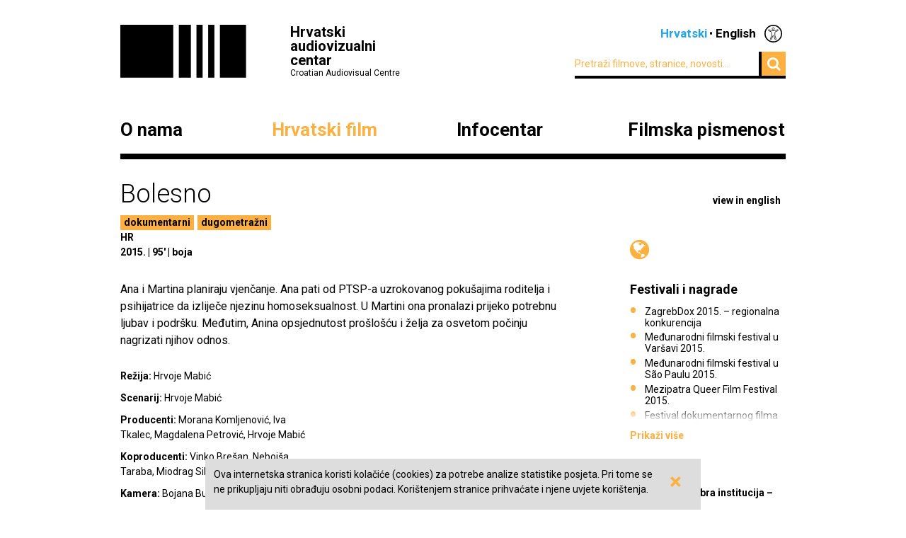

--- FILE ---
content_type: text/html; charset=UTF-8
request_url: https://havc.hr/hrvatski-film/katalog-hrvatskih-filmova/bolesno
body_size: 6916
content:
<?xml version="1.0" encoding="UTF-8"?><!DOCTYPE html>
<html xmlns="http://www.w3.org/1999/xhtml" lang="en-US">
  <head>
    <!-- Meta -->
    <title>HAVC  • Katalog hrvatskih filmova</title>
    <meta name="Description" content="" />
    <meta name="Keywords" content="" />
    <link rel="icon" type="image/x-icon" href="/favicon.ico">
    <meta name="viewport" content="width=device-width, initial-scale=1">
    <meta http-equiv="Content-Type" content="text/html; charset=utf-8" />
    <script type="text/javascript">document.documentElement.className = 'js';</script>
    <link rel="preconnect" href="https://fonts.googleapis.com">
    <link rel="preconnect" href="https://fonts.gstatic.com" crossorigin>
    <link href="https://fonts.googleapis.com/css2?family=Open+Sans:ital,wght@0,400;0,700;1,400;1,700&family=Roboto:ital,wght@0,300;0,400;0,700;1,300;1,400;1,700&display=swap" rel="stylesheet">
    <!-- Stylesheets -->
    <link rel="stylesheet" href="/components/nivo-slider/nivo-slider.css">
    <link rel="stylesheet" href="/components/bxslider-4/jquery.bxslider.css">
    <link rel="stylesheet" href="/components/font-awesome/css/font-awesome.min.css">
    <link rel="stylesheet" href="/css/chosen.css">
    <link rel="stylesheet" href="/css/app.css?v=2.0.8">
        <!--[if lte IE 9]>
	    <script src="/js/html5shiv.js"></script>
	  <![endif]-->
	  <!--[if lt IE 7]>
	    <script src="https://ie7-js.googlecode.com/svn/version/2.1(beta4)/IE7.js"></script>
	  <![endif]-->
	  <!--[if lt IE 8]>
	    <script src="https://ie7-js.googlecode.com/svn/version/2.1(beta4)/IE8.js"></script>
	  <![endif]-->
	  <!--[if lt IE 9]>
	    <script src="https://ie7-js.googlecode.com/svn/version/2.1(beta4)/IE9.js"></script>
	  <![endif]-->
          <meta property="fb:app_id" content="687402758132193" />
      <meta property="og:image" content="https://havc.hr/img/ogImage.png" />
      <meta property="og:image:secure_url" content="https://havc.hr/img/ogImage.png" />
        <script src="https://maps.googleapis.com/maps/api/js?key=AIzaSyAVLnTIo-9j4HC8k8SZOCs1AkENaN1gzy8&v=weekly"></script>
    <!-- Meta Pixel Code -->
    <script>
    !function(f,b,e,v,n,t,s)
    {if(f.fbq)return;n=f.fbq=function(){n.callMethod?
    n.callMethod.apply(n,arguments):n.queue.push(arguments)};
    if(!f._fbq)f._fbq=n;n.push=n;n.loaded=!0;n.version='2.0';
    n.queue=[];t=b.createElement(e);t.async=!0;
    t.src=v;s=b.getElementsByTagName(e)[0];
    s.parentNode.insertBefore(t,s)}(window, document,'script',
    'https://connect.facebook.net/en_US/fbevents.js');
    fbq('init', '1154508113006090');
    fbq('track', 'PageView');
    </script>
    <noscript><img height="1" width="1" style="display:none"
    src="https://www.facebook.com/tr?id=1154508113006090&ev=PageView&noscript=1"
    /></noscript>
    <!-- End Meta Pixel Code -->
  </head>
  <body class="style2">
    <!-- Global site tag (gtag.js) - Google Analytics -->
<script async src="https://www.googletagmanager.com/gtag/js?id=G-099E0F334E"></script>
<script>
  window.dataLayer = window.dataLayer || [];
  function gtag(){dataLayer.push(arguments);}
  gtag('js', new Date());

  gtag('config', 'G-099E0F334E');
</script>
    <a class="skip-main" href="#main">Preskoči na glavni sadržaj</a>
    <div class="wrapper">
      <header class="mainHeader">
    <div>
      <a class="logo" href="/">
        <img src="/img/logo@2x.png" alt="HAVC logo" width="178" height="75">
        <div>
          <h1>Hrvatski audiovizualni centar</h1>
          <small>Croatian Audiovisual Centre</small>
        </div>
      </a>
      <nav class="languages">
        <ul>
          <li><span>Hrvatski</span></li><li><a href="/eng/">English</a></li>          <li class='accesibilityMenu '>
            <span>Accessibility / Pristupačnost</span>
            <div>
              <a href='/hrvatski-film/katalog-hrvatskih-filmova/bolesno?changeContrast=true' class="contrast">Promjena kontrasta / Change contrast</a>
              <a href='/hrvatski-film/katalog-hrvatskih-filmova/bolesno?changeType=true' class="type">Promjena pisma / Change font</a>
            </div>
          </li>
        </ul>
      </nav>
      <form action="/trazi" class="inline">
        <div class="input inline">
          <input type="search" name="pojam" placeholder="Pretraži filmove, stranice, novosti...">
        </div>
        <div class="input inline">
          <button type="submit"><i class="fa fa-search"></i></button>
        </div>
      </form>
    </div>
    <nav class="mainNavigation  blackNavigation hrv">
      <div>
        <a href="/" class="home"><img src="/img/logo@2x.png" alt=""></a>
        <ul>
                    <li class="style1">
            <a href="https://havc.hr/o-nama">O nama</a>
                        <ul>
                            <li><a href="https://havc.hr/o-nama/havc">HAVC</a></li>
                            <li><a href="https://havc.hr/o-nama/struktura">Struktura</a></li>
                            <li><a href="https://havc.hr/o-nama/korisnicki-portal">Korisnički portal</a></li>
                            <li><a href="https://havc.hr/o-nama/javni-pozivi">Javni pozivi</a></li>
                            <li><a href="https://havc.hr/o-nama/evidencija-snimanja">Evidencija snimanja</a></li>
                            <li><a href="https://havc.hr/o-nama/ocevidnici">Očevidnici</a></li>
                            <li><a href="https://havc.hr/o-nama/kontakti">Kontakti</a></li>
                            <li><a href="https://havc.hr/o-nama/natjecaji-za-radna-mjesta">Natječaji za radna mjesta</a></li>
                            <li><a href="https://havc.hr/o-nama/savjetovanje-s-javnoscu">Savjetovanje s javnošću</a></li>
                            <li><a href="https://havc.hr/o-nama/pristup-informacijama">Pristup informacijama&nbsp;</a></li>
                          </ul>
                      </li>
                    <li class="style2">
            <a href="https://havc.hr/hrvatski-film" class="active">Hrvatski film</a>
                        <ul>
                            <li><a class="active" href="https://havc.hr/hrvatski-film/katalog-hrvatskih-filmova">Katalog hrvatskih filmova</a></li>
                            <li><a href="https://havc.hr/hrvatski-film/krenimo-u-kino">Krenimo u kino!&nbsp;</a></li>
                            <li><a href="https://havc.hr/hrvatski-film/promocija-i-plasman">Promocija i plasman</a></li>
                            <li><a href="https://havc.hr/hrvatski-film/festivali-u-hrvatskoj">Festivali u Hrvatskoj</a></li>
                            <li><a href="https://havc.hr/hrvatski-film/hrvatski-film-u-inozemstvu">Hrvatski film u inozemstvu</a></li>
                          </ul>
                      </li>
                    <li class="style3">
            <a href="https://havc.hr/infocentar">Infocentar</a>
                        <ul>
                            <li><a href="https://havc.hr/infocentar/novosti">Novosti</a></li>
                            <li><a href="https://havc.hr/infocentar/kalendar-dogadjanja">Kalendar događanja</a></li>
                            <li><a href="https://havc.hr/infocentar/publikacije">Publikacije</a></li>
                            <li><a href="https://havc.hr/infocentar/press-kutak">Press-kutak</a></li>
                            <li><a href="https://havc.hr/infocentar/prijava-na-newsletter">Prijava na newsletter</a></li>
                            <li><a href="https://havc.hr/infocentar/arhiva-projekata">Arhiva projekata</a></li>
                          </ul>
                      </li>
                              <li class="style1"><a href="https://filmskapismenost.hr">Filmska pismenost</a>
            <div>
              <p>Portal o filmskom obrazovanju kojim želimo osnažiti sve koji se bave obrazovanjem djece da aktivno traže znanja i informacije o filmu i načinima na koji oni mogu pozitivno utjecati na umjetnički razvoj djece.</p>
              <a href="https://filmskapismenost.hr"><img src="/img/filmska-pismenost-arrow.png" alt="Portal filmska pismenost" width="120px"></a>
            </div>
          </li>
                  </ul>
      </div>
    </nav>
  </header>



  <header class="mobileHeader">
    <div>
      <a class="logo" href="/">
        <img src="/img/logo@2x.png" alt="HAVC logo" width="178" height="75">
        <div>
          <h1>Hrvatski audiovizualni centar</h1>
          <small>Croatian Audiovisual Centre</small>
        </div>
      </a>
      <button><i class="fa fa-bars"></i></button>
    </div>

    <nav class="mobileNavigation">
      <div>
        <button><i class="fa fa-times"></i></button>
        <form action="/trazi" class="inline">
          <div class="input inline">
            <input type="search" name="pojam" placeholder="Pretraži filmove, stranice, novosti...">
          </div>
          <i class="fa fa-search"></i>
        </form>
        <ul>
                    <li>
            <a href="https://havc.hr/o-nama">O nama</a>
                        <ul>
                            <li><a href="https://havc.hr/o-nama/havc">HAVC</a></li>
                            <li><a href="https://havc.hr/o-nama/struktura">Struktura</a></li>
                            <li><a href="https://havc.hr/o-nama/korisnicki-portal">Korisnički portal</a></li>
                            <li><a href="https://havc.hr/o-nama/javni-pozivi">Javni pozivi</a></li>
                            <li><a href="https://havc.hr/o-nama/evidencija-snimanja">Evidencija snimanja</a></li>
                            <li><a href="https://havc.hr/o-nama/ocevidnici">Očevidnici</a></li>
                            <li><a href="https://havc.hr/o-nama/kontakti">Kontakti</a></li>
                            <li><a href="https://havc.hr/o-nama/natjecaji-za-radna-mjesta">Natječaji za radna mjesta</a></li>
                            <li><a href="https://havc.hr/o-nama/savjetovanje-s-javnoscu">Savjetovanje s javnošću</a></li>
                            <li><a href="https://havc.hr/o-nama/pristup-informacijama">Pristup informacijama&nbsp;</a></li>
                          </ul>
                      </li>
                    <li>
            <a href="https://havc.hr/hrvatski-film" class="active">Hrvatski film</a>
                        <ul>
                            <li><a class="active" href="https://havc.hr/hrvatski-film/katalog-hrvatskih-filmova">Katalog hrvatskih filmova</a></li>
                            <li><a href="https://havc.hr/hrvatski-film/krenimo-u-kino">Krenimo u kino!&nbsp;</a></li>
                            <li><a href="https://havc.hr/hrvatski-film/promocija-i-plasman">Promocija i plasman</a></li>
                            <li><a href="https://havc.hr/hrvatski-film/festivali-u-hrvatskoj">Festivali u Hrvatskoj</a></li>
                            <li><a href="https://havc.hr/hrvatski-film/hrvatski-film-u-inozemstvu">Hrvatski film u inozemstvu</a></li>
                          </ul>
                      </li>
                    <li>
            <a href="https://havc.hr/infocentar">Infocentar</a>
                        <ul>
                            <li><a href="https://havc.hr/infocentar/novosti">Novosti</a></li>
                            <li><a href="https://havc.hr/infocentar/kalendar-dogadjanja">Kalendar događanja</a></li>
                            <li><a href="https://havc.hr/infocentar/publikacije">Publikacije</a></li>
                            <li><a href="https://havc.hr/infocentar/press-kutak">Press-kutak</a></li>
                            <li><a href="https://havc.hr/infocentar/prijava-na-newsletter">Prijava na newsletter</a></li>
                            <li><a href="https://havc.hr/infocentar/arhiva-projekata">Arhiva projekata</a></li>
                          </ul>
                      </li>
                              <li><a href="https://filmskapismenost.hr">Filmska pismenost</a>
            <div>
              <p>Portal o filmskom obrazovanju kojim želimo osnažiti sve koji se bave obrazovanjem djece da aktivno traže znanja i informacije o filmu i načinima na koji oni mogu pozitivno utjecati na umjetnički razvoj djece.</p>
              <a href="https://filmskapismenost.hr"><img src="/img/filmska-pismenost-arrow.png" alt="Portal filmska pismenost" width="120px"></a>
            </div>
          </li>
                  </ul>
        <nav class="languages">
          <ul>
            <li><span>Hrvatski</span></li><li><a href="/eng/">English</a></li>            <li class='accesibilityMenu '>
              <span>Accessibility / Pristupačnost</span>
              <div>
                <a href='/hrvatski-film/katalog-hrvatskih-filmova/bolesno?changeContrast=true' class="contrast">Promjena kontrasta / Change contrast</a>
                <a href='/hrvatski-film/katalog-hrvatskih-filmova/bolesno?changeType=true' class="type">Promjena pisma / Change font</a>
              </div>
            </li>
          </ul>
        </nav>
      </div>
    </nav>
  </header>



</div>
    <article class="movie" id="main">
  <div class="wrapper">
    <header>
      <h1>Bolesno</h1>

              <a class="sideLink" href="https://havc.hr/eng/croatian-film/croatian-film-catalogue/sick">view in english</a>
      
      <ul class="info">
                        <li class="filmPhase"><a href="https://havc.hr/hrvatski-film/katalog-hrvatskih-filmova?kategorija=4">dokumentarni</a></li>
                                <li class="filmPhase"><a href="https://havc.hr/hrvatski-film/katalog-hrvatskih-filmova?vrsta=3">dugometražni</a></li>
                              </ul>

      <ul class="info">
                <li>HR</li>
              </ul>
      <ul class="info">
                <li>2015.</li>
                        <li>95'</li>
                                        <li>boja</li>
              </ul>
      <ul class="categories">
                              </ul>
      
            
    </header>
    <div class="info">
      <div class="content">
                <p>Ana i Martina planiraju vjenčanje. Ana pati od PTSP-a uzrokovanog pokušajima roditelja i psihijatrice da izliječe njezinu homoseksualnost. U Martini ona pronalazi prijeko potrebnu ljubav i podršku. Međutim, Anina opsjednutost prošlošću i želja za osvetom počinju nagrizati njihov odnos.</p>              </div>
      <dl class="credits">
                <dt>Režija</dt> <dd>Hrvoje Mabić</dd>
                <dt>Scenarij</dt> <dd>Hrvoje Mabić</dd>
                <dt>Producenti</dt> <dd>Morana Komljenović, Iva Tkalec, Magdalena Petrović, Hrvoje Mabić</dd>
                <dt>Koproducenti</dt> <dd>Vinko Brešan, Nebojša Taraba, Miodrag Sila</dd>
                <dt>Kamera</dt> <dd>Bojana Burnać, Almmir Fakić</dd>
                <dt>Montaža</dt> <dd>Žarko Korać, Hrvoje Mabić</dd>
                <dt>Oblikovanje zvuka</dt> <dd>Dubravka Premar</dd>
                <dt>Glazba</dt> <dd>Marko Mihalinec, Petar Šimunić</dd>
                <dt>Produkcija</dt> <dd>Fade In</dd>
                <dt>Koprodukcija</dt> <dd>Zagreb film, Drugi plan</dd>
                <dt>Potpora</dt> <dd>East European Forum Jihlava, Hrvatski audiovizualni centar (HAVC), Veleposlanstvo Kraljevine Nizozemske, Grad Zagreb, Grad Rijeka</dd>
              </dl>
      <div class="director content">
              </div>
    </div>
    <aside>
                  <ul class="social">
                <li><a href="http://www.fadein.hr/project/bolesno"><i class="fa fa-globe"></i></a></li>
                      </ul>
                  <section class="listing">
        <div class="wrap closed">
          <div>
            <h1>Festivali i nagrade</h1>
            <ul>
	<li>ZagrebDox 2015. – regionalna konkurencija&nbsp;</li>
	<li>Međunarodni filmski festival u Varšavi 2015.</li>
	<li>Međunarodni filmski festival u São Paulu 2015.</li>
	<li>Mezipatra Queer Film Festival 2015.</li>
	<li>Festival dokumentarnog filma Verzio 2015.</li>
	<li>Međunarodni filmski festival u Jaipuru 2016.</li>
	<li>Međunarodni filmski festival u Trstu 2016.</li>
	<li>Međunarodni festival filmova o ljudskim pravima Jedan svijet 2016.</li>
	<li>Međunarodni festival dokumentarnog filma u Solunu 2016.</li>
	<li>Seoul Human Rights Film Festival 2016.</li>
	<li>Underhill Fest 2016.</li>
	<li>Gdańsk DocFilm Festival 2016.</li>
	<li>Međunarodni filmski festival u Edinburghu 2016.</li>
	<li>Toronto Arthouse Film Festival 2016. –&nbsp;<strong>najbolji dugometražni dokumentarac</strong></li>
	<li>Balkan Firenca ekspres 2017.</li>
	<li>Filmski festival LET’S CEE 2017.</li>
</ul>          </div>
        </div>
        <a class="showMore hidden" data-text="Prikaži manje" href="javascript:;">Prikaži više</a>
      </section>
                        <section>
        <h1>Kontakti</h1>
        <p><strong>Fantastično dobra institucija – FADE IN</strong><br />
Nova Ves 18<br />
10 000 Zagreb, HR<br />
T. +385 1 466 7817<br />
F. +385 1 466 7815<br />
office@fadein.hr<br />
www.fadein.hr</p>

<p></p>      </section>
                </aside>
  </div>
    <section class="gallery">
    <div class="wrapper">
      <h1>Iz filma</h1>
      <a class="movieMode" id="openCinema" href="javascript:;">Uključi kino mod</a>
      <div id="filmMedia">
        <div class="mainClip">
          <a class="openCinemaMode" href="javascript:;" data-id="filmMedia3018">
                        <img src="/img/filmMedia/image/larger/cnfn9afqovh9sr45u9sou86zq2e.png" alt="">
          </a>
        </div>
                <a class="altClip clipped openCinemaMode" href="javascript:;" data-id="filmMedia3019">
                    <img src="/img/filmMedia/image/medium/7ko376rffcpbci6khmirw14o8dx.png" alt="">
        </a>
                        <a class="altClip clipped openCinemaMode" href="javascript:;" data-id="filmMedia3020">
                    <img src="/img/filmMedia/image/medium/pf53nt0ems6sw0b5soymm92hl05.png" alt="">
        </a>
                        <a class="altClip first openCinemaMode" href="javascript:;" data-id="filmMedia3021">
                    <img src="/img/filmMedia/image/medium/kodjr9dt31sibcdw2g5k63cvypt.png" alt="">
        </a>
                        <a class="altClip openCinemaMode" href="javascript:;" data-id="filmMedia3405">
                      <div class="videoIcon"></div>
                    <img src="https://i.vimeocdn.com/video/518789551-135c992f7616381ea4552785f184b774d84b871e08b2c84371c4612a3b72497f-d_640?region=us" alt="">
        </a>
                              </div>
    </div>
  </section>
  </article>

<div class="wrapper">
    <section class="related news">
    <a class="more" href="https://havc.hr/hrvatski-film/katalog-hrvatskih-filmova/bolesno/novosti">Sve vezane vijesti</a>
    <div>
                              <article class="introContent">
        <a href="https://havc.hr/infocentar/novosti/nagrada-dokumentarnom-filmu-bolesno-hrvoja-mabica">
          <h1>Nagrada dokumentarnom filmu <em>Bolesno</em> Hrvoja Mabića</h1>
          <p>Dugometražni dokumentarni film <em>Bolesno</em> redatelja Hrvoja Mabića nagrađen je na Toronto Arthouse Film Festivalu, manifestaciji koja&nbsp;prikazuje inovativne&nbsp;i uzbudljive filmove, estetski i&nbsp;tematski raznolike, kojima predstavlja nove zanimljive filmaše.</p>        </a>
      </article>
                  <article class="introContent">
        <a href="https://havc.hr/infocentar/novosti/tri-domaca-filma-na-70-medjunarodnom-filmskom-festivalu-u-edinburghu">
          <h1>Tri domaća filma na&nbsp;70.&nbsp;Međunarodnom filmskom festivalu u Edinburghu</h1>
          <p>Na 70. izdanju Međunarodnog filmskog festivala u Edinburghu, koji se održava od 15. do 26. lipnja, prikazuju se tri domaća naslova: dokumentarni film <em>Bolesno</em> u režiji Hrvoja Mabića, islandsko-hrvatska koprodukcija <em>Vrapci</em> u režiji Rúnara Rúnarssona i animirano-eksperimentalni film <em>Tu tamo</em> autora Alexandera Stewarta.</p>        </a>
      </article>
                  <article class="introContent">
        <a href="https://havc.hr/eng/info-centre/news/sick-at-prague-festival-four-croatian-projects-at-east-european-forum">
          <h1><em>Sick&nbsp;</em>at Prague festival, four Croatian projects at East European Forum</h1>
          <p>The feature documentary film <em>Sick</em>, by director Hrvoje Mabić, will be screened at the 18th International Human Rights Film Festival, One World, which will be held in Prague from March 7th to 16th.&nbsp;</p>        </a>
      </article>
            
          </div>
  </section>
    <section>
    <h1>Katalog hrvatskih filmova</h1>
    <div class="tabs">
      <ul>
        <li><a href="#katalog-po-rodu">Po rodu</a></li>
        <li><a href="#katalog-po-vrsti">Po vrsti</a></li>
        <li><a href="#katalog-po-godini">Po godini</a></li>
      </ul>
      <div id="katalog-po-rodu">
        <h2 class="hidden">Po rodu</h2>
        <ul>
                    <li><a href="https://havc.hr/hrvatski-film/katalog-hrvatskih-filmova?kategorija=7">animirani</a></li>
                    <li><a href="https://havc.hr/hrvatski-film/katalog-hrvatskih-filmova?kategorija=4">dokumentarni</a></li>
                    <li><a href="https://havc.hr/hrvatski-film/katalog-hrvatskih-filmova?kategorija=8">eksperimentalni</a></li>
                    <li><a href="https://havc.hr/hrvatski-film/katalog-hrvatskih-filmova?kategorija=1">igrani</a></li>
                  </ul>
      </div>
      <div id="katalog-po-godini">
        <h2 class="hidden">Po godini</h2>
        <ul>
                    <li><a href="https://havc.hr/hrvatski-film/katalog-hrvatskih-filmova?godina=2026">2026</a></li>
                    <li><a href="https://havc.hr/hrvatski-film/katalog-hrvatskih-filmova?godina=2025">2025</a></li>
                    <li><a href="https://havc.hr/hrvatski-film/katalog-hrvatskih-filmova?godina=2024">2024</a></li>
                    <li><a href="https://havc.hr/hrvatski-film/katalog-hrvatskih-filmova?godina=2023">2023</a></li>
                    <li><a href="https://havc.hr/hrvatski-film/katalog-hrvatskih-filmova?godina=2022">2022</a></li>
                    <li><a href="https://havc.hr/hrvatski-film/katalog-hrvatskih-filmova?godina=2021">2021</a></li>
                    <li><a href="https://havc.hr/hrvatski-film/katalog-hrvatskih-filmova?godina=2020">2020</a></li>
                    <li><a href="https://havc.hr/hrvatski-film/katalog-hrvatskih-filmova?godina=2019">2019</a></li>
                    <li><a href="https://havc.hr/hrvatski-film/katalog-hrvatskih-filmova?godina=2018">2018</a></li>
                    <li><a href="https://havc.hr/hrvatski-film/katalog-hrvatskih-filmova?godina=2017">2017</a></li>
                    <li><a href="https://havc.hr/hrvatski-film/katalog-hrvatskih-filmova?godina=2016">2016</a></li>
                    <li><a href="https://havc.hr/hrvatski-film/katalog-hrvatskih-filmova?godina=2015">2015</a></li>
                    <li><a href="https://havc.hr/hrvatski-film/katalog-hrvatskih-filmova?godina=2014">2014</a></li>
                    <li><a href="https://havc.hr/hrvatski-film/katalog-hrvatskih-filmova?godina=2013">2013</a></li>
                    <li><a href="https://havc.hr/hrvatski-film/katalog-hrvatskih-filmova?godina=2012">2012</a></li>
                    <li><a href="https://havc.hr/hrvatski-film/katalog-hrvatskih-filmova?godina=2011">2011</a></li>
                    <li><a href="https://havc.hr/hrvatski-film/katalog-hrvatskih-filmova?godina=2010">2010</a></li>
                    <li><a href="https://havc.hr/hrvatski-film/katalog-hrvatskih-filmova?godina=2009">2009</a></li>
                    <li><a href="https://havc.hr/hrvatski-film/katalog-hrvatskih-filmova?godina=2008">2008</a></li>
                    <li><a href="https://havc.hr/hrvatski-film/katalog-hrvatskih-filmova?godina=2007">2007</a></li>
                    <li><a href="https://havc.hr/hrvatski-film/katalog-hrvatskih-filmova?godina=2006">2006</a></li>
                    <li><a href="https://havc.hr/hrvatski-film/katalog-hrvatskih-filmova?godina=2005">2005</a></li>
                    <li><a href="https://havc.hr/hrvatski-film/katalog-hrvatskih-filmova?godina=2004">2004</a></li>
                    <li><a href="https://havc.hr/hrvatski-film/katalog-hrvatskih-filmova?godina=2003">2003</a></li>
                    <li><a href="https://havc.hr/hrvatski-film/katalog-hrvatskih-filmova?godina=2002">2002</a></li>
                    <li><a href="https://havc.hr/hrvatski-film/katalog-hrvatskih-filmova?godina=2001">2001</a></li>
                    <li><a href="https://havc.hr/hrvatski-film/katalog-hrvatskih-filmova?godina=2000">2000</a></li>
                    <li><a href="https://havc.hr/hrvatski-film/katalog-hrvatskih-filmova?godina=1999">1999</a></li>
                    <li><a href="https://havc.hr/hrvatski-film/katalog-hrvatskih-filmova?godina=1998">1998</a></li>
                    <li><a href="https://havc.hr/hrvatski-film/katalog-hrvatskih-filmova?godina=1997">1997</a></li>
                    <li><a href="https://havc.hr/hrvatski-film/katalog-hrvatskih-filmova?godina=1993">1993</a></li>
                    <li><a href="https://havc.hr/hrvatski-film/katalog-hrvatskih-filmova?godina=1980">1980</a></li>
                    <li><a href="https://havc.hr/hrvatski-film/katalog-hrvatskih-filmova?godina=1978">1978</a></li>
                    <li><a href="https://havc.hr/hrvatski-film/katalog-hrvatskih-filmova?godina=1977">1977</a></li>
                    <li><a href="https://havc.hr/hrvatski-film/katalog-hrvatskih-filmova?godina=1974">1974</a></li>
                    <li><a href="https://havc.hr/hrvatski-film/katalog-hrvatskih-filmova?godina=1973">1973</a></li>
                    <li><a href="https://havc.hr/hrvatski-film/katalog-hrvatskih-filmova?godina=1972">1972</a></li>
                    <li><a href="https://havc.hr/hrvatski-film/katalog-hrvatskih-filmova?godina=1969">1969</a></li>
                    <li><a href="https://havc.hr/hrvatski-film/katalog-hrvatskih-filmova?godina=1966">1966</a></li>
                    <li><a href="https://havc.hr/hrvatski-film/katalog-hrvatskih-filmova?godina=1964">1964</a></li>
                    <li><a href="https://havc.hr/hrvatski-film/katalog-hrvatskih-filmova?godina=1963">1963</a></li>
                    <li><a href="https://havc.hr/hrvatski-film/katalog-hrvatskih-filmova?godina=1962">1962</a></li>
                    <li><a href="https://havc.hr/hrvatski-film/katalog-hrvatskih-filmova?godina=1961">1961</a></li>
                    <li><a href="https://havc.hr/hrvatski-film/katalog-hrvatskih-filmova?godina=1960">1960</a></li>
                    <li><a href="https://havc.hr/hrvatski-film/katalog-hrvatskih-filmova?godina=1959">1959</a></li>
                    <li><a href="https://havc.hr/hrvatski-film/katalog-hrvatskih-filmova?godina=1958">1958</a></li>
                    <li><a href="https://havc.hr/hrvatski-film/katalog-hrvatskih-filmova?godina=1955">1955</a></li>
                  </ul>
      </div>
      <div id="katalog-po-vrsti">
        <h2 class="hidden">Po vrsti</h2>
        <ul>
                    <li><a href="https://havc.hr/hrvatski-film/katalog-hrvatskih-filmova?vrsta=3">dugometražni</a></li>
                    <li><a href="https://havc.hr/hrvatski-film/katalog-hrvatskih-filmova?vrsta=1">kratkometražni</a></li>
                    <li><a href="https://havc.hr/hrvatski-film/katalog-hrvatskih-filmova?vrsta=2">srednjometražni</a></li>
                  </ul>
      </div>
    </div>
  </section>
</div>
    <div class="wrapper">
  <footer>
    <div class="info">
      <small>© HAVC 2026. Sva prava pridržana.</small>
            <nav>
        <ul>
                              <li class=""><a href="https://havc.hr/pravne-napomene">Pravne napomene</a></li>
                              <li class="sitemap"><a href="https://havc.hr/sadrzaj-stranice">Sadržaj stranice</a></li>
                              <li class="contact"><a href="https://havc.hr/o-nama/kontakti">Kontakti</a></li>
                    <li class="impressum"><a href="https://havc.hr/impresum">Impresum</a></li>
                              <li class=""><a href="https://havc.hr/izjava-o-pristupacnosti">Izjava o pristupačnosti</a></li>
                  </ul>
      </nav>
          </div>
        <div class="social">
      <a target="_BLANK" href="https://www.facebook.com/HrvatskiAudiovizualniCentar"><i class="fa fa-facebook"></i></a>
      <a target="_BLANK" href="https://twitter.com/HAVC_info"><i class="fa fa-twitter"></i></a>
      <a target="_BLANK" href="https://www.youtube.com/user/infoHAVC"><i class="fa fa-youtube-play"></i></a>
    </div>
    <form action="" class="inline newsletterSubscription">
      <fieldset>
        <legend>Prijavite se na newsletter</legend>
        <div class="newsletterMessage"></div>
        <div class="input inline">
          <input type="email" placeholder="Upišite svoj e-mail" data-langid="hrv">
        </div>
        <div class="input inline newsletter">
          <button class="submit" type="submit" name="newsletterSubmit">Pošalji</button>
        </div>
      </fieldset>
    </form>
  </footer>
</div>

    <div id="cookieBanner">
        <div id="cookieBannerClose"><a href="#">&times;</a></div>
        Ova internetska stranica koristi kolačiće (cookies) za potrebe analize statistike posjeta. Pri tome se ne prikupljaju niti obrađuju osobni podaci. Korištenjem stranice prihvaćate i njene uvjete korištenja.    </div>

    <section id="cinema" class="cinema hidden style2">
  <div class="wrapper">
      <h1 id="filmTitle"></h1>
      <a id="filmLink" class="filmLink" href="">Saznaj više</a>
      <a class="movieMode" id="closeCinema" href="javascript:;">Isključi kino mod</a>
      <div id="media" class="media">

      </div>
      <a class="toggleSlides" id="toggleSlides" data-closed-text="Prikaži listu sadržaja" href="javascript:">Sakrij listu sadržaja</a>
      <ul id="slides" class="slides">
        
        
                        <li>
          <a
            id="filmMedia3018"
            href="javascript:;"
                        data-image="/img/filmMedia/image/larger/cnfn9afqovh9sr45u9sou86zq2e.png"
                                    data-caption="Bolesno"
                        data-title="Bolesno"
            >
            <strong>Bolesno</strong>
                        <small>Režija: Hrvoje Mabić</small>
                        <small>Scenarij: Hrvoje Mabić</small>
                      </a>
          <img src="/img/filmMedia/image/large/cnfn9afqovh9sr45u9sou86zq2e.png" width="140" alt=""/>
        </li>
                <li>
          <a
            id="filmMedia3019"
            href="javascript:;"
                        data-image="/img/filmMedia/image/larger/7ko376rffcpbci6khmirw14o8dx.png"
                                    data-caption="Bolesno"
                        data-title="Bolesno"
            >
            <strong>Bolesno</strong>
                        <small>Režija: Hrvoje Mabić</small>
                        <small>Scenarij: Hrvoje Mabić</small>
                      </a>
          <img src="/img/filmMedia/image/large/7ko376rffcpbci6khmirw14o8dx.png" width="140" alt=""/>
        </li>
                <li>
          <a
            id="filmMedia3020"
            href="javascript:;"
                        data-image="/img/filmMedia/image/larger/pf53nt0ems6sw0b5soymm92hl05.png"
                                    data-caption="Bolesno"
                        data-title="Bolesno"
            >
            <strong>Bolesno</strong>
                        <small>Režija: Hrvoje Mabić</small>
                        <small>Scenarij: Hrvoje Mabić</small>
                      </a>
          <img src="/img/filmMedia/image/large/pf53nt0ems6sw0b5soymm92hl05.png" width="140" alt=""/>
        </li>
                <li>
          <a
            id="filmMedia3021"
            href="javascript:;"
                        data-image="/img/filmMedia/image/larger/kodjr9dt31sibcdw2g5k63cvypt.png"
                                    data-caption="Bolesno"
                        data-title="Bolesno"
            >
            <strong>Bolesno</strong>
                        <small>Režija: Hrvoje Mabić</small>
                        <small>Scenarij: Hrvoje Mabić</small>
                      </a>
          <img src="/img/filmMedia/image/large/kodjr9dt31sibcdw2g5k63cvypt.png" width="140" alt=""/>
        </li>
                <li>
          <a
            id="filmMedia3405"
            href="javascript:;"
                        data-embed="https://player.vimeo.com/video/127823317?title=0&byline=1&portrait=0&badge=0&color=fcb040"
                                    data-caption="Bolesno"
                        data-title="Bolesno"
            >
            <strong>Bolesno</strong>
                        <small>Režija: Hrvoje Mabić</small>
                        <small>Scenarij: Hrvoje Mabić</small>
                      </a>
          <img src="https://i.vimeocdn.com/video/518789551-135c992f7616381ea4552785f184b774d84b871e08b2c84371c4612a3b72497f-d_640?region=us" width="140" alt=""/>
        </li>
                      </ul>
  </div>
</section>

    <!-- Scripts -->
    <script src="/components/jquery/jquery.min.js"></script>
    <script src="/components/nivo-slider/jquery.nivo.slider.pack.js"></script>
    <script src="/components/jquery-ui/ui/minified/jquery.ui.core.min.js"></script>
    <script src="/components/jquery-ui/ui/minified/jquery.ui.widget.min.js"></script>
    <script src="/components/jquery-ui/ui/minified/jquery.ui.tabs.min.js"></script>
    <script src="/components/hoverintent/jquery.hoverIntent.js"></script>
    <script src="/components/chosen-build/chosen.jquery.min.js"></script>
    <script src="/components/bxslider-4/jquery.bxslider.min.js"></script>
    <script src="/components/jquery-icheck/icheck.min.js"></script>
    <script src="/components/jquery.dotdotdot/src/js/jquery.dotdotdot.min.js"></script>
    <script src="/js/app.js?v=2.0.6"></script>
  </body>
</html>
